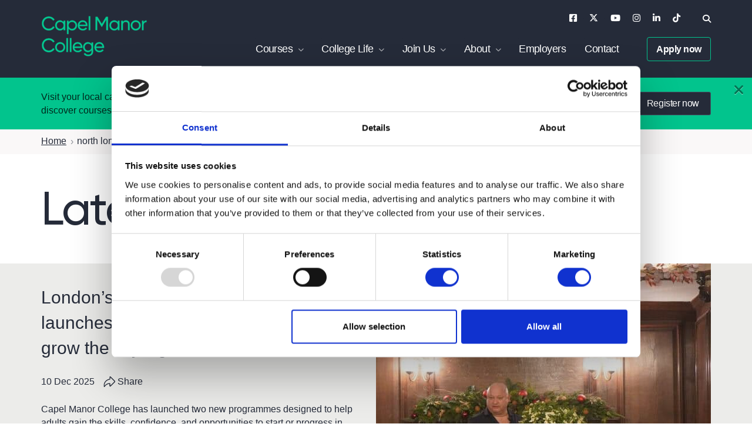

--- FILE ---
content_type: text/html; charset=UTF-8
request_url: https://www.capel.ac.uk/news/tag/north-london/
body_size: 15420
content:
<!doctype html>
<html lang="en-GB">
  <head><meta charset="utf-8"><script>if(navigator.userAgent.match(/MSIE|Internet Explorer/i)||navigator.userAgent.match(/Trident\/7\..*?rv:11/i)){var href=document.location.href;if(!href.match(/[?&]nowprocket/)){if(href.indexOf("?")==-1){if(href.indexOf("#")==-1){document.location.href=href+"?nowprocket=1"}else{document.location.href=href.replace("#","?nowprocket=1#")}}else{if(href.indexOf("#")==-1){document.location.href=href+"&nowprocket=1"}else{document.location.href=href.replace("#","&nowprocket=1#")}}}}</script><script>(()=>{class RocketLazyLoadScripts{constructor(){this.v="2.0.4",this.userEvents=["keydown","keyup","mousedown","mouseup","mousemove","mouseover","mouseout","touchmove","touchstart","touchend","touchcancel","wheel","click","dblclick","input"],this.attributeEvents=["onblur","onclick","oncontextmenu","ondblclick","onfocus","onmousedown","onmouseenter","onmouseleave","onmousemove","onmouseout","onmouseover","onmouseup","onmousewheel","onscroll","onsubmit"]}async t(){this.i(),this.o(),/iP(ad|hone)/.test(navigator.userAgent)&&this.h(),this.u(),this.l(this),this.m(),this.k(this),this.p(this),this._(),await Promise.all([this.R(),this.L()]),this.lastBreath=Date.now(),this.S(this),this.P(),this.D(),this.O(),this.M(),await this.C(this.delayedScripts.normal),await this.C(this.delayedScripts.defer),await this.C(this.delayedScripts.async),await this.T(),await this.F(),await this.j(),await this.A(),window.dispatchEvent(new Event("rocket-allScriptsLoaded")),this.everythingLoaded=!0,this.lastTouchEnd&&await new Promise(t=>setTimeout(t,500-Date.now()+this.lastTouchEnd)),this.I(),this.H(),this.U(),this.W()}i(){this.CSPIssue=sessionStorage.getItem("rocketCSPIssue"),document.addEventListener("securitypolicyviolation",t=>{this.CSPIssue||"script-src-elem"!==t.violatedDirective||"data"!==t.blockedURI||(this.CSPIssue=!0,sessionStorage.setItem("rocketCSPIssue",!0))},{isRocket:!0})}o(){window.addEventListener("pageshow",t=>{this.persisted=t.persisted,this.realWindowLoadedFired=!0},{isRocket:!0}),window.addEventListener("pagehide",()=>{this.onFirstUserAction=null},{isRocket:!0})}h(){let t;function e(e){t=e}window.addEventListener("touchstart",e,{isRocket:!0}),window.addEventListener("touchend",function i(o){o.changedTouches[0]&&t.changedTouches[0]&&Math.abs(o.changedTouches[0].pageX-t.changedTouches[0].pageX)<10&&Math.abs(o.changedTouches[0].pageY-t.changedTouches[0].pageY)<10&&o.timeStamp-t.timeStamp<200&&(window.removeEventListener("touchstart",e,{isRocket:!0}),window.removeEventListener("touchend",i,{isRocket:!0}),"INPUT"===o.target.tagName&&"text"===o.target.type||(o.target.dispatchEvent(new TouchEvent("touchend",{target:o.target,bubbles:!0})),o.target.dispatchEvent(new MouseEvent("mouseover",{target:o.target,bubbles:!0})),o.target.dispatchEvent(new PointerEvent("click",{target:o.target,bubbles:!0,cancelable:!0,detail:1,clientX:o.changedTouches[0].clientX,clientY:o.changedTouches[0].clientY})),event.preventDefault()))},{isRocket:!0})}q(t){this.userActionTriggered||("mousemove"!==t.type||this.firstMousemoveIgnored?"keyup"===t.type||"mouseover"===t.type||"mouseout"===t.type||(this.userActionTriggered=!0,this.onFirstUserAction&&this.onFirstUserAction()):this.firstMousemoveIgnored=!0),"click"===t.type&&t.preventDefault(),t.stopPropagation(),t.stopImmediatePropagation(),"touchstart"===this.lastEvent&&"touchend"===t.type&&(this.lastTouchEnd=Date.now()),"click"===t.type&&(this.lastTouchEnd=0),this.lastEvent=t.type,t.composedPath&&t.composedPath()[0].getRootNode()instanceof ShadowRoot&&(t.rocketTarget=t.composedPath()[0]),this.savedUserEvents.push(t)}u(){this.savedUserEvents=[],this.userEventHandler=this.q.bind(this),this.userEvents.forEach(t=>window.addEventListener(t,this.userEventHandler,{passive:!1,isRocket:!0})),document.addEventListener("visibilitychange",this.userEventHandler,{isRocket:!0})}U(){this.userEvents.forEach(t=>window.removeEventListener(t,this.userEventHandler,{passive:!1,isRocket:!0})),document.removeEventListener("visibilitychange",this.userEventHandler,{isRocket:!0}),this.savedUserEvents.forEach(t=>{(t.rocketTarget||t.target).dispatchEvent(new window[t.constructor.name](t.type,t))})}m(){const t="return false",e=Array.from(this.attributeEvents,t=>"data-rocket-"+t),i="["+this.attributeEvents.join("],[")+"]",o="[data-rocket-"+this.attributeEvents.join("],[data-rocket-")+"]",s=(e,i,o)=>{o&&o!==t&&(e.setAttribute("data-rocket-"+i,o),e["rocket"+i]=new Function("event",o),e.setAttribute(i,t))};new MutationObserver(t=>{for(const n of t)"attributes"===n.type&&(n.attributeName.startsWith("data-rocket-")||this.everythingLoaded?n.attributeName.startsWith("data-rocket-")&&this.everythingLoaded&&this.N(n.target,n.attributeName.substring(12)):s(n.target,n.attributeName,n.target.getAttribute(n.attributeName))),"childList"===n.type&&n.addedNodes.forEach(t=>{if(t.nodeType===Node.ELEMENT_NODE)if(this.everythingLoaded)for(const i of[t,...t.querySelectorAll(o)])for(const t of i.getAttributeNames())e.includes(t)&&this.N(i,t.substring(12));else for(const e of[t,...t.querySelectorAll(i)])for(const t of e.getAttributeNames())this.attributeEvents.includes(t)&&s(e,t,e.getAttribute(t))})}).observe(document,{subtree:!0,childList:!0,attributeFilter:[...this.attributeEvents,...e]})}I(){this.attributeEvents.forEach(t=>{document.querySelectorAll("[data-rocket-"+t+"]").forEach(e=>{this.N(e,t)})})}N(t,e){const i=t.getAttribute("data-rocket-"+e);i&&(t.setAttribute(e,i),t.removeAttribute("data-rocket-"+e))}k(t){Object.defineProperty(HTMLElement.prototype,"onclick",{get(){return this.rocketonclick||null},set(e){this.rocketonclick=e,this.setAttribute(t.everythingLoaded?"onclick":"data-rocket-onclick","this.rocketonclick(event)")}})}S(t){function e(e,i){let o=e[i];e[i]=null,Object.defineProperty(e,i,{get:()=>o,set(s){t.everythingLoaded?o=s:e["rocket"+i]=o=s}})}e(document,"onreadystatechange"),e(window,"onload"),e(window,"onpageshow");try{Object.defineProperty(document,"readyState",{get:()=>t.rocketReadyState,set(e){t.rocketReadyState=e},configurable:!0}),document.readyState="loading"}catch(t){console.log("WPRocket DJE readyState conflict, bypassing")}}l(t){this.originalAddEventListener=EventTarget.prototype.addEventListener,this.originalRemoveEventListener=EventTarget.prototype.removeEventListener,this.savedEventListeners=[],EventTarget.prototype.addEventListener=function(e,i,o){o&&o.isRocket||!t.B(e,this)&&!t.userEvents.includes(e)||t.B(e,this)&&!t.userActionTriggered||e.startsWith("rocket-")||t.everythingLoaded?t.originalAddEventListener.call(this,e,i,o):(t.savedEventListeners.push({target:this,remove:!1,type:e,func:i,options:o}),"mouseenter"!==e&&"mouseleave"!==e||t.originalAddEventListener.call(this,e,t.savedUserEvents.push,o))},EventTarget.prototype.removeEventListener=function(e,i,o){o&&o.isRocket||!t.B(e,this)&&!t.userEvents.includes(e)||t.B(e,this)&&!t.userActionTriggered||e.startsWith("rocket-")||t.everythingLoaded?t.originalRemoveEventListener.call(this,e,i,o):t.savedEventListeners.push({target:this,remove:!0,type:e,func:i,options:o})}}J(t,e){this.savedEventListeners=this.savedEventListeners.filter(i=>{let o=i.type,s=i.target||window;return e!==o||t!==s||(this.B(o,s)&&(i.type="rocket-"+o),this.$(i),!1)})}H(){EventTarget.prototype.addEventListener=this.originalAddEventListener,EventTarget.prototype.removeEventListener=this.originalRemoveEventListener,this.savedEventListeners.forEach(t=>this.$(t))}$(t){t.remove?this.originalRemoveEventListener.call(t.target,t.type,t.func,t.options):this.originalAddEventListener.call(t.target,t.type,t.func,t.options)}p(t){let e;function i(e){return t.everythingLoaded?e:e.split(" ").map(t=>"load"===t||t.startsWith("load.")?"rocket-jquery-load":t).join(" ")}function o(o){function s(e){const s=o.fn[e];o.fn[e]=o.fn.init.prototype[e]=function(){return this[0]===window&&t.userActionTriggered&&("string"==typeof arguments[0]||arguments[0]instanceof String?arguments[0]=i(arguments[0]):"object"==typeof arguments[0]&&Object.keys(arguments[0]).forEach(t=>{const e=arguments[0][t];delete arguments[0][t],arguments[0][i(t)]=e})),s.apply(this,arguments),this}}if(o&&o.fn&&!t.allJQueries.includes(o)){const e={DOMContentLoaded:[],"rocket-DOMContentLoaded":[]};for(const t in e)document.addEventListener(t,()=>{e[t].forEach(t=>t())},{isRocket:!0});o.fn.ready=o.fn.init.prototype.ready=function(i){function s(){parseInt(o.fn.jquery)>2?setTimeout(()=>i.bind(document)(o)):i.bind(document)(o)}return"function"==typeof i&&(t.realDomReadyFired?!t.userActionTriggered||t.fauxDomReadyFired?s():e["rocket-DOMContentLoaded"].push(s):e.DOMContentLoaded.push(s)),o([])},s("on"),s("one"),s("off"),t.allJQueries.push(o)}e=o}t.allJQueries=[],o(window.jQuery),Object.defineProperty(window,"jQuery",{get:()=>e,set(t){o(t)}})}P(){const t=new Map;document.write=document.writeln=function(e){const i=document.currentScript,o=document.createRange(),s=i.parentElement;let n=t.get(i);void 0===n&&(n=i.nextSibling,t.set(i,n));const c=document.createDocumentFragment();o.setStart(c,0),c.appendChild(o.createContextualFragment(e)),s.insertBefore(c,n)}}async R(){return new Promise(t=>{this.userActionTriggered?t():this.onFirstUserAction=t})}async L(){return new Promise(t=>{document.addEventListener("DOMContentLoaded",()=>{this.realDomReadyFired=!0,t()},{isRocket:!0})})}async j(){return this.realWindowLoadedFired?Promise.resolve():new Promise(t=>{window.addEventListener("load",t,{isRocket:!0})})}M(){this.pendingScripts=[];this.scriptsMutationObserver=new MutationObserver(t=>{for(const e of t)e.addedNodes.forEach(t=>{"SCRIPT"!==t.tagName||t.noModule||t.isWPRocket||this.pendingScripts.push({script:t,promise:new Promise(e=>{const i=()=>{const i=this.pendingScripts.findIndex(e=>e.script===t);i>=0&&this.pendingScripts.splice(i,1),e()};t.addEventListener("load",i,{isRocket:!0}),t.addEventListener("error",i,{isRocket:!0}),setTimeout(i,1e3)})})})}),this.scriptsMutationObserver.observe(document,{childList:!0,subtree:!0})}async F(){await this.X(),this.pendingScripts.length?(await this.pendingScripts[0].promise,await this.F()):this.scriptsMutationObserver.disconnect()}D(){this.delayedScripts={normal:[],async:[],defer:[]},document.querySelectorAll("script[type$=rocketlazyloadscript]").forEach(t=>{t.hasAttribute("data-rocket-src")?t.hasAttribute("async")&&!1!==t.async?this.delayedScripts.async.push(t):t.hasAttribute("defer")&&!1!==t.defer||"module"===t.getAttribute("data-rocket-type")?this.delayedScripts.defer.push(t):this.delayedScripts.normal.push(t):this.delayedScripts.normal.push(t)})}async _(){await this.L();let t=[];document.querySelectorAll("script[type$=rocketlazyloadscript][data-rocket-src]").forEach(e=>{let i=e.getAttribute("data-rocket-src");if(i&&!i.startsWith("data:")){i.startsWith("//")&&(i=location.protocol+i);try{const o=new URL(i).origin;o!==location.origin&&t.push({src:o,crossOrigin:e.crossOrigin||"module"===e.getAttribute("data-rocket-type")})}catch(t){}}}),t=[...new Map(t.map(t=>[JSON.stringify(t),t])).values()],this.Y(t,"preconnect")}async G(t){if(await this.K(),!0!==t.noModule||!("noModule"in HTMLScriptElement.prototype))return new Promise(e=>{let i;function o(){(i||t).setAttribute("data-rocket-status","executed"),e()}try{if(navigator.userAgent.includes("Firefox/")||""===navigator.vendor||this.CSPIssue)i=document.createElement("script"),[...t.attributes].forEach(t=>{let e=t.nodeName;"type"!==e&&("data-rocket-type"===e&&(e="type"),"data-rocket-src"===e&&(e="src"),i.setAttribute(e,t.nodeValue))}),t.text&&(i.text=t.text),t.nonce&&(i.nonce=t.nonce),i.hasAttribute("src")?(i.addEventListener("load",o,{isRocket:!0}),i.addEventListener("error",()=>{i.setAttribute("data-rocket-status","failed-network"),e()},{isRocket:!0}),setTimeout(()=>{i.isConnected||e()},1)):(i.text=t.text,o()),i.isWPRocket=!0,t.parentNode.replaceChild(i,t);else{const i=t.getAttribute("data-rocket-type"),s=t.getAttribute("data-rocket-src");i?(t.type=i,t.removeAttribute("data-rocket-type")):t.removeAttribute("type"),t.addEventListener("load",o,{isRocket:!0}),t.addEventListener("error",i=>{this.CSPIssue&&i.target.src.startsWith("data:")?(console.log("WPRocket: CSP fallback activated"),t.removeAttribute("src"),this.G(t).then(e)):(t.setAttribute("data-rocket-status","failed-network"),e())},{isRocket:!0}),s?(t.fetchPriority="high",t.removeAttribute("data-rocket-src"),t.src=s):t.src="data:text/javascript;base64,"+window.btoa(unescape(encodeURIComponent(t.text)))}}catch(i){t.setAttribute("data-rocket-status","failed-transform"),e()}});t.setAttribute("data-rocket-status","skipped")}async C(t){const e=t.shift();return e?(e.isConnected&&await this.G(e),this.C(t)):Promise.resolve()}O(){this.Y([...this.delayedScripts.normal,...this.delayedScripts.defer,...this.delayedScripts.async],"preload")}Y(t,e){this.trash=this.trash||[];let i=!0;var o=document.createDocumentFragment();t.forEach(t=>{const s=t.getAttribute&&t.getAttribute("data-rocket-src")||t.src;if(s&&!s.startsWith("data:")){const n=document.createElement("link");n.href=s,n.rel=e,"preconnect"!==e&&(n.as="script",n.fetchPriority=i?"high":"low"),t.getAttribute&&"module"===t.getAttribute("data-rocket-type")&&(n.crossOrigin=!0),t.crossOrigin&&(n.crossOrigin=t.crossOrigin),t.integrity&&(n.integrity=t.integrity),t.nonce&&(n.nonce=t.nonce),o.appendChild(n),this.trash.push(n),i=!1}}),document.head.appendChild(o)}W(){this.trash.forEach(t=>t.remove())}async T(){try{document.readyState="interactive"}catch(t){}this.fauxDomReadyFired=!0;try{await this.K(),this.J(document,"readystatechange"),document.dispatchEvent(new Event("rocket-readystatechange")),await this.K(),document.rocketonreadystatechange&&document.rocketonreadystatechange(),await this.K(),this.J(document,"DOMContentLoaded"),document.dispatchEvent(new Event("rocket-DOMContentLoaded")),await this.K(),this.J(window,"DOMContentLoaded"),window.dispatchEvent(new Event("rocket-DOMContentLoaded"))}catch(t){console.error(t)}}async A(){try{document.readyState="complete"}catch(t){}try{await this.K(),this.J(document,"readystatechange"),document.dispatchEvent(new Event("rocket-readystatechange")),await this.K(),document.rocketonreadystatechange&&document.rocketonreadystatechange(),await this.K(),this.J(window,"load"),window.dispatchEvent(new Event("rocket-load")),await this.K(),window.rocketonload&&window.rocketonload(),await this.K(),this.allJQueries.forEach(t=>t(window).trigger("rocket-jquery-load")),await this.K(),this.J(window,"pageshow");const t=new Event("rocket-pageshow");t.persisted=this.persisted,window.dispatchEvent(t),await this.K(),window.rocketonpageshow&&window.rocketonpageshow({persisted:this.persisted})}catch(t){console.error(t)}}async K(){Date.now()-this.lastBreath>45&&(await this.X(),this.lastBreath=Date.now())}async X(){return document.hidden?new Promise(t=>setTimeout(t)):new Promise(t=>requestAnimationFrame(t))}B(t,e){return e===document&&"readystatechange"===t||(e===document&&"DOMContentLoaded"===t||(e===window&&"DOMContentLoaded"===t||(e===window&&"load"===t||e===window&&"pageshow"===t)))}static run(){(new RocketLazyLoadScripts).t()}}RocketLazyLoadScripts.run()})();</script>
  
  <meta http-equiv="x-ua-compatible" content="ie=edge">
  <meta name="viewport" content="width=device-width, initial-scale=1, shrink-to-fit=no">
  <meta name='robots' content='index, follow, max-image-preview:large, max-snippet:-1, max-video-preview:-1' />

<!--BEGIN: TRACKING CODE MANAGER (v2.5.0) BY INTELLYWP.COM IN HEAD//-->
<!-- Google Tag Manager -->
<script>(function(w,d,s,l,i){w[l]=w[l]||[];w[l].push({'gtm.start':
new Date().getTime(),event:'gtm.js'});var f=d.getElementsByTagName(s)[0],
j=d.createElement(s),dl=l!='dataLayer'?'&l='+l:'';j.async=true;j.src=
'https://www.googletagmanager.com/gtm.js?id='+i+dl;f.parentNode.insertBefore(j,f);
})(window,document,'script','dataLayer','GTM-TWZ8JR7');</script>
<!-- End Google Tag Manager -->
<!--END: https://wordpress.org/plugins/tracking-code-manager IN HEAD//-->
	<!-- This site is optimized with the Yoast SEO plugin v26.8 - https://yoast.com/product/yoast-seo-wordpress/ -->
	<title>north london - Capel Manor College</title>
	<link rel="canonical" href="https://www.capel.ac.uk/news/tag/north-london/" />
	<meta property="og:locale" content="en_GB" />
	<meta property="og:type" content="article" />
	<meta property="og:title" content="north london - Capel Manor College" />
	<meta property="og:url" content="https://www.capel.ac.uk/news/tag/north-london/" />
	<meta property="og:site_name" content="Capel Manor College" />
	<meta property="og:image" content="https://www.capel.ac.uk/app/uploads/2020/05/Open-Graph.png" />
	<meta property="og:image:width" content="1200" />
	<meta property="og:image:height" content="1200" />
	<meta property="og:image:type" content="image/png" />
	<meta name="twitter:card" content="summary_large_image" />
	<meta name="twitter:site" content="@capelmanor" />
	<script type="application/ld+json" class="yoast-schema-graph">{"@context":"https://schema.org","@graph":[{"@type":"CollectionPage","@id":"https://www.capel.ac.uk/news/tag/north-london/","url":"https://www.capel.ac.uk/news/tag/north-london/","name":"north london - Capel Manor College","isPartOf":{"@id":"https://www.capel.ac.uk/#website"},"primaryImageOfPage":{"@id":"https://www.capel.ac.uk/news/tag/north-london/#primaryimage"},"image":{"@id":"https://www.capel.ac.uk/news/tag/north-london/#primaryimage"},"thumbnailUrl":"https://www.capel.ac.uk/app/uploads/2022/12/DSC07562.jpg","breadcrumb":{"@id":"https://www.capel.ac.uk/news/tag/north-london/#breadcrumb"},"inLanguage":"en-GB"},{"@type":"ImageObject","inLanguage":"en-GB","@id":"https://www.capel.ac.uk/news/tag/north-london/#primaryimage","url":"https://www.capel.ac.uk/app/uploads/2022/12/DSC07562.jpg","contentUrl":"https://www.capel.ac.uk/app/uploads/2022/12/DSC07562.jpg","width":1181,"height":788},{"@type":"BreadcrumbList","@id":"https://www.capel.ac.uk/news/tag/north-london/#breadcrumb","itemListElement":[{"@type":"ListItem","position":1,"name":"Home","item":"https://www.capel.ac.uk/"},{"@type":"ListItem","position":2,"name":"north london"}]},{"@type":"WebSite","@id":"https://www.capel.ac.uk/#website","url":"https://www.capel.ac.uk/","name":"Capel Manor College","description":"Capel Manor College is a leading education provider for those interested in plants, animals, flowers, trees and the environment.","publisher":{"@id":"https://www.capel.ac.uk/#organization"},"potentialAction":[{"@type":"SearchAction","target":{"@type":"EntryPoint","urlTemplate":"https://www.capel.ac.uk/?s={search_term_string}"},"query-input":{"@type":"PropertyValueSpecification","valueRequired":true,"valueName":"search_term_string"}}],"inLanguage":"en-GB"},{"@type":"Organization","@id":"https://www.capel.ac.uk/#organization","name":"Capel Manor College","url":"https://www.capel.ac.uk/","logo":{"@type":"ImageObject","inLanguage":"en-GB","@id":"https://www.capel.ac.uk/#/schema/logo/image/","url":"https://www.capel.ac.uk/app/uploads/2020/04/Capel-Manor-College-logo-1.png","contentUrl":"https://www.capel.ac.uk/app/uploads/2020/04/Capel-Manor-College-logo-1.png","width":265,"height":29,"caption":"Capel Manor College"},"image":{"@id":"https://www.capel.ac.uk/#/schema/logo/image/"},"sameAs":["http://www.facebook.com/capelmanorcollege","https://x.com/capelmanor","http://www.instagram.com/capelmanor","https://www.linkedin.com/school/capel-manor-college","https://www.youtube.com/channel/UCYXLLogCHKyAq397gTf_ucA"]}]}</script>
	<!-- / Yoast SEO plugin. -->



<link rel="alternate" type="application/rss+xml" title="Capel Manor College &raquo; north london Tag Feed" href="https://www.capel.ac.uk/news/tag/north-london/feed/" />
<style id='wp-img-auto-sizes-contain-inline-css' type='text/css'>
img:is([sizes=auto i],[sizes^="auto," i]){contain-intrinsic-size:3000px 1500px}
/*# sourceURL=wp-img-auto-sizes-contain-inline-css */
</style>
<style id='classic-theme-styles-inline-css' type='text/css'>
/*! This file is auto-generated */
.wp-block-button__link{color:#fff;background-color:#32373c;border-radius:9999px;box-shadow:none;text-decoration:none;padding:calc(.667em + 2px) calc(1.333em + 2px);font-size:1.125em}.wp-block-file__button{background:#32373c;color:#fff;text-decoration:none}
/*# sourceURL=/wp-includes/css/classic-themes.min.css */
</style>
<link data-minify="1" rel='stylesheet' id='wpmf-gallery-popup-style-css' href='https://www.capel.ac.uk/app/cache/min/1/app/plugins/wp-media-folder/assets/css/display-gallery/magnific-popup.css?ver=1769095817' type='text/css' media='all' />
<link rel='stylesheet' id='wp-components-css' href='https://www.capel.ac.uk/wp/wp-includes/css/dist/components/style.min.css?ver=e97bc977d9ea84ca7d26c2aec2399e50' type='text/css' media='all' />
<link rel='stylesheet' id='wp-preferences-css' href='https://www.capel.ac.uk/wp/wp-includes/css/dist/preferences/style.min.css?ver=e97bc977d9ea84ca7d26c2aec2399e50' type='text/css' media='all' />
<link rel='stylesheet' id='wp-block-editor-css' href='https://www.capel.ac.uk/wp/wp-includes/css/dist/block-editor/style.min.css?ver=e97bc977d9ea84ca7d26c2aec2399e50' type='text/css' media='all' />
<link data-minify="1" rel='stylesheet' id='popup-maker-block-library-style-css' href='https://www.capel.ac.uk/app/cache/min/1/app/plugins/popup-maker/dist/packages/block-library-style.css?ver=1769095817' type='text/css' media='all' />
<link data-minify="1" rel='stylesheet' id='fl-builder-layout-bundle-1f29b32af2d76e6b154968076a557a1d-css' href='https://www.capel.ac.uk/app/cache/min/1/app/uploads/bb-plugin/cache/1f29b32af2d76e6b154968076a557a1d-layout-bundle.css?ver=1769095904' type='text/css' media='all' />
<link data-minify="1" rel='stylesheet' id='sage/main.css-css' href='https://www.capel.ac.uk/app/cache/min/1/app/themes/capel/dist/styles/main_85322db9.css?ver=1769095817' type='text/css' media='all' />
<script type="text/javascript" src="https://www.capel.ac.uk/wp/wp-includes/js/jquery/jquery.min.js?ver=3.7.1" id="jquery-core-js"></script>
<script type="text/javascript" src="https://www.capel.ac.uk/wp/wp-includes/js/jquery/jquery-migrate.min.js?ver=3.4.1" id="jquery-migrate-js"></script>
<link rel="https://api.w.org/" href="https://www.capel.ac.uk/wp-json/" /><link rel="alternate" title="JSON" type="application/json" href="https://www.capel.ac.uk/wp-json/wp/v2/tags/238" /><link rel="EditURI" type="application/rsd+xml" title="RSD" href="https://www.capel.ac.uk/wp/xmlrpc.php?rsd" />

<!-- Stream WordPress user activity plugin v4.1.1 -->
<style type="text/css">.recentcomments a{display:inline !important;padding:0 !important;margin:0 !important;}</style><link rel="preload" href="https://www.capel.ac.uk/app/themes/capel/dist/fonts/gilroy-bold-webfont_f5bcfebd.woff2" as="font" type="font/woff2" crossorigin>
<link rel="preload" href="https://www.capel.ac.uk/app/themes/capel/dist/fonts/gilroy-medium-webfont_151d9a1f.woff2" as="font" type="font/woff2" crossorigin>
<link rel="preload" href="https://www.capel.ac.uk/app/themes/capel/dist/fonts/gilroy-regular-webfont_70a62488.woff2" as="font" type="font/woff2" crossorigin>
<link rel="preload" href="https://www.capel.ac.uk/app/themes/capel/dist/fonts/gilroy-semibold-webfont_82c556c2.woff2" as="font" type="font/woff2" crossorigin>
<link rel="preload" href="https://www.capel.ac.uk/app/themes/capel/dist/vendor/fa-brands-400_005c9aa9.woff2" as="font" type="font/woff2" crossorigin>
<link rel="preload" href="https://www.capel.ac.uk/app/themes/capel/dist/vendor/fa-regular-400_747442fa.woff2" as="font" type="font/woff2" crossorigin>
<link rel="preload" href="https://www.capel.ac.uk/app/themes/capel/dist/vendor/fa-solid-900_d5e64738.woff2" as="font" type="font/woff2" crossorigin>
<link rel="icon" href="https://www.capel.ac.uk/app/uploads/2020/05/Favicon-36x36.png" sizes="32x32" />
<link rel="icon" href="https://www.capel.ac.uk/app/uploads/2020/05/Favicon-300x300.png" sizes="192x192" />
<link rel="apple-touch-icon" href="https://www.capel.ac.uk/app/uploads/2020/05/Favicon-300x300.png" />
<meta name="msapplication-TileImage" content="https://www.capel.ac.uk/app/uploads/2020/05/Favicon-300x300.png" />
		<style type="text/css" id="wp-custom-css">
			.bg-course {
	background-color: #252C39
}		</style>
		<style id="kirki-inline-styles"></style><noscript><style id="rocket-lazyload-nojs-css">.rll-youtube-player, [data-lazy-src]{display:none !important;}</style></noscript>  <link rel="icon" type="image/png" href="/favicon-96x96.png" sizes="96x96" />
  <link rel="icon" type="image/svg+xml" href="/favicon.svg" />
  <link rel="shortcut icon" href="/favicon.ico" />
  <link rel="apple-touch-icon" sizes="180x180" href="/apple-touch-icon.png" />
  <meta name="apple-mobile-web-app-title" content="Capel Manor College" />
  <link rel="manifest" href="/site.webmanifest" />
<meta name="generator" content="WP Rocket 3.20.3" data-wpr-features="wpr_delay_js wpr_defer_js wpr_minify_js wpr_lazyload_iframes wpr_minify_css wpr_desktop" /></head>
  <body class="archive tag tag-north-london tag-238 wp-theme-capelresources fl-builder-2-10-0-5 fl-themer-1-5-2-1 fl-no-js fl-theme-builder-archive fl-theme-builder-archive-latest-news app-data index-data archive-data tag-data tag-238-data tag-north-london-data">
        <div data-rocket-location-hash="114e821ccf25948ab7dbf181ab5279a1" class="wrap" role="document">
      <main data-rocket-location-hash="9cf473b5d1ab8caa9475da6ed1fe305b" class="main">
                          <header data-rocket-location-hash="7bd1cafc09414c17b21a89dfbf85e7f9" id="header">
	<div data-rocket-location-hash="ca23f7c07336b7cf8c7766d2ffffc9d9" class="container">
		<div class="row">
			<div class="col-8 col-xl-3">
				<strong class="logo">
					<a href="https://www.capel.ac.uk/">
													<span class="sr-only">Capel Manor College</span>
						
													<img width="180" height="70" src="[data-uri]" class="attachment-logo-image size-logo-image lazyload" alt="" decoding="async" loading="lazy" srcset="https://www.capel.ac.uk/app/uploads/2022/12/Capel-Manor-College-Logo-Stacked-180x70.png 180w, https://www.capel.ac.uk/app/uploads/2022/12/Capel-Manor-College-Logo-Stacked-300x116.png 300w, https://www.capel.ac.uk/app/uploads/2022/12/Capel-Manor-College-Logo-Stacked-450x174.png 450w, https://www.capel.ac.uk/app/uploads/2022/12/Capel-Manor-College-Logo-Stacked.png 687w" sizes="auto, (max-width: 180px) 100vw, 180px" data-src="https://www.capel.ac.uk/app/uploads/2022/12/Capel-Manor-College-Logo-Stacked-180x70.png" />
										 </a>
				</strong>
			</div><!-- end col-xl-3 -->

			<div class="col">
				<div class="header-top d-none d-xl-flex">
					<ul class="social">
            <li>
        <a href="https://www.facebook.com/capelmanorcollege" target="_blank">
          <span class="sr-only">Facebook</span>
          <span class="fab fa-facebook-square"></span>
        </a>
      </li>
                <li>
        <a href="http://www.twitter.com/capelmanor" target="_blank">
          <span class="sr-only">Twitter</span>
          <span class="fab fa-x-twitter"></span>
        </a>
      </li>
                <li>
        <a href="https://www.youtube.com/channel/UCYXLLogCHKyAq397gTf_ucA" target="_blank">
          <span class="sr-only">YouTube</span>
          <span class="fab fa-youtube"></span>
        </a>
      </li>
                <li>
        <a href="http://www.instagram.com/capelmanor" target="_blank">
          <span class="sr-only">Instagram</span>
          <span class="fab fa-instagram"></span>
        </a>
      </li>
                <li>
        <a href="https://uk.linkedin.com/school/capel-manor-college/" target="_blank">
          <span class="sr-only">LinkedIn</span>
          <span class="fab fa-linkedin-in"></span>
        </a>
      </li>
                <li>
        <a href="https://www.tiktok.com/@capelmanorcollege" target="_blank">
          <span class="sr-only">TikTok</span>
          <span class="fab fa-tiktok"></span>
        </a>
      </li>
      </ul>										<div class="search-box ml-5">
						<a href="#" class="btn-search search-opener">
							<span class="sr-only">Site Search</span>
							<span class="fas fa-search"></span>
						</a>
						<div class="header-search-form">
  <form action="https://www.capel.ac.uk/">
    <input placeholder="Search site" name="s" type="search" class="form-control" required>
    <span class="btn-search">
      <span class="sr-only">Search site</span>
      <span class="fas fa-search"></span>
      <input value="Search" type="submit">
    </span><!-- end btn-search -->
  </form>
</div><!-- end header-search-form -->
					</div><!-- end search-box -->
				</div><!-- end header-top -->
					<div class="d-flex justify-content-end header-button-container">
						<div class="navbar d-none d-xl-flex">
							<nav class="main-nav" aria-label="Main menu">
																	<ul id="menu-main-nav" class="nav"><li id="menu-item-552" class="menu-item menu-item-type-custom menu-item-object-custom menu-item-has-children menu-item-552"><a href="#">Courses</a>
<ul class="sub-menu">
	<li id="menu-item-228" class="menu-item menu-item-type-post_type menu-item-object-page menu-item-228"><a href="https://www.capel.ac.uk/school-leavers/">School Leavers</a></li>
	<li id="menu-item-359" class="menu-item menu-item-type-post_type menu-item-object-page menu-item-359"><a href="https://www.capel.ac.uk/adult-learners/">Adult Learners</a></li>
	<li id="menu-item-231" class="menu-item menu-item-type-post_type menu-item-object-page menu-item-231"><a href="https://www.capel.ac.uk/apprenticeships/">Apprenticeships</a></li>
	<li id="menu-item-360" class="menu-item menu-item-type-post_type menu-item-object-page menu-item-360"><a href="https://www.capel.ac.uk/higher-education/">Higher Education</a></li>
	<li id="menu-item-2309" class="menu-item menu-item-type-post_type menu-item-object-page menu-item-2309"><a href="https://www.capel.ac.uk/courses/industry-training/">Industry Training</a></li>
	<li id="menu-item-9621" class="menu-item menu-item-type-post_type menu-item-object-page menu-item-9621"><a href="https://www.capel.ac.uk/courses/workshops/">Workshops</a></li>
	<li id="menu-item-16721" class="menu-item menu-item-type-post_type menu-item-object-page menu-item-16721"><a href="https://www.capel.ac.uk/courses/skills-bootcamps/">Skills Bootcamps</a></li>
	<li id="menu-item-16981" class="menu-item menu-item-type-post_type menu-item-object-page menu-item-16981"><a href="https://www.capel.ac.uk/courses/distance-learning/">Distance Learning</a></li>
	<li id="menu-item-2527" class="menu-item menu-item-type-custom menu-item-object-custom menu-item-2527"><a href="https://www.capel.ac.uk/courses/">Browse Courses</a></li>
</ul>
</li>
<li id="menu-item-553" class="menu-item menu-item-type-custom menu-item-object-custom menu-item-has-children menu-item-553"><a href="#">College Life</a>
<ul class="sub-menu">
	<li id="menu-item-202" class="menu-item menu-item-type-post_type menu-item-object-page menu-item-202"><a href="https://www.capel.ac.uk/campuses-and-facilities/">Campuses and Facilities</a></li>
	<li id="menu-item-187" class="menu-item menu-item-type-post_type menu-item-object-page menu-item-187"><a href="https://www.capel.ac.uk/student-life/">Student Life</a></li>
	<li id="menu-item-878" class="menu-item menu-item-type-post_type menu-item-object-page current_page_parent menu-item-878"><a href="https://www.capel.ac.uk/news/">News</a></li>
	<li id="menu-item-9295" class="menu-item menu-item-type-post_type menu-item-object-page menu-item-9295"><a href="https://www.capel.ac.uk/student-life/event-calendar/">What&#8217;s On</a></li>
</ul>
</li>
<li id="menu-item-554" class="menu-item menu-item-type-custom menu-item-object-custom menu-item-has-children menu-item-554"><a href="#">Join Us</a>
<ul class="sub-menu">
	<li id="menu-item-7937" class="menu-item menu-item-type-post_type menu-item-object-page menu-item-7937"><a href="https://www.capel.ac.uk/open-days/">Open Days</a></li>
	<li id="menu-item-16878" class="menu-item menu-item-type-post_type menu-item-object-page menu-item-16878"><a href="https://www.capel.ac.uk/taster-days/">Taster Days</a></li>
	<li id="menu-item-11329" class="menu-item menu-item-type-post_type menu-item-object-page menu-item-11329"><a href="https://www.capel.ac.uk/qualifications-explained/">Qualifications Explained</a></li>
	<li id="menu-item-9476" class="menu-item menu-item-type-post_type menu-item-object-page menu-item-9476"><a href="https://www.capel.ac.uk/how-to-apply/">How to Apply</a></li>
	<li id="menu-item-376" class="menu-item menu-item-type-post_type menu-item-object-page menu-item-376"><a href="https://www.capel.ac.uk/fees-and-funding/">Fees and Funding</a></li>
	<li id="menu-item-17119" class="menu-item menu-item-type-post_type menu-item-object-page menu-item-17119"><a href="https://www.capel.ac.uk/enrolment-2026/">Enrolment 2026</a></li>
	<li id="menu-item-17129" class="menu-item menu-item-type-post_type menu-item-object-page menu-item-17129"><a href="https://www.capel.ac.uk/get-ready-for-capel-manor-college/">Get Ready for Capel Manor College</a></li>
</ul>
</li>
<li id="menu-item-1018" class="menu-item menu-item-type-custom menu-item-object-custom menu-item-has-children menu-item-1018"><a href="#">About</a>
<ul class="sub-menu">
	<li id="menu-item-378" class="menu-item menu-item-type-post_type menu-item-object-page menu-item-378"><a href="https://www.capel.ac.uk/who-we-are/">Who We Are</a></li>
	<li id="menu-item-379" class="menu-item menu-item-type-post_type menu-item-object-page menu-item-379"><a href="https://www.capel.ac.uk/community/">Community</a></li>
	<li id="menu-item-6785" class="menu-item menu-item-type-post_type menu-item-object-page menu-item-6785"><a href="https://www.capel.ac.uk/resources-for-schools/">Resources for Schools</a></li>
	<li id="menu-item-11849" class="menu-item menu-item-type-post_type menu-item-object-page menu-item-11849"><a href="https://www.capel.ac.uk/parents-and-carers/">Parents and Carers</a></li>
	<li id="menu-item-166" class="menu-item menu-item-type-custom menu-item-object-custom menu-item-166"><a href="https://careers.capel.ac.uk">Work For Us</a></li>
	<li id="menu-item-14228" class="menu-item menu-item-type-post_type menu-item-object-page menu-item-14228"><a href="https://www.capel.ac.uk/support-us/">Support Us</a></li>
	<li id="menu-item-13689" class="menu-item menu-item-type-post_type menu-item-object-page menu-item-13689"><a href="https://www.capel.ac.uk/college-policies/">College Policies</a></li>
	<li id="menu-item-16576" class="menu-item menu-item-type-post_type menu-item-object-page menu-item-16576"><a href="https://www.capel.ac.uk/multifactor-authentication/">Remote Login for Students</a></li>
</ul>
</li>
<li id="menu-item-14252" class="menu-item menu-item-type-post_type menu-item-object-page menu-item-14252"><a href="https://www.capel.ac.uk/employers-hub/">Employers</a></li>
<li id="menu-item-240" class="menu-item menu-item-type-post_type menu-item-object-page menu-item-240"><a href="https://www.capel.ac.uk/contact/">Contact</a></li>
</ul>
															</nav><!-- end main-nav -->
							<div class="header-btn-box">
																	<a href="https://www.capel.ac.uk/apply-now/" class="header-btn-apply">Apply now</a>
															</div><!-- end header-btn-box -->
						</div><!-- end navbar -->
						<a href="#" class="btn-menu d-xl-none"><span>&nbsp;</span><span>&nbsp;</span><span>&nbsp;</span><span class="sr-only">Primary navigation</span></a>
					</div><!-- end col-xl-9 -->
			</div>
		</div>
	</div><!-- end container -->
	<nav class="mobile-menu d-xl-none" aria-label="Mobile main menu">
		<div class="mobile-menu-body">
              <ul id="menu-main-nav-1" class="base-nav"><li class="menu-item menu-item-type-custom menu-item-object-custom menu-item-has-children menu-item-552"><a href="#">Courses</a>
<ul class="sub-menu">
	<li class="menu-item menu-item-type-post_type menu-item-object-page menu-item-228"><a href="https://www.capel.ac.uk/school-leavers/">School Leavers</a></li>
	<li class="menu-item menu-item-type-post_type menu-item-object-page menu-item-359"><a href="https://www.capel.ac.uk/adult-learners/">Adult Learners</a></li>
	<li class="menu-item menu-item-type-post_type menu-item-object-page menu-item-231"><a href="https://www.capel.ac.uk/apprenticeships/">Apprenticeships</a></li>
	<li class="menu-item menu-item-type-post_type menu-item-object-page menu-item-360"><a href="https://www.capel.ac.uk/higher-education/">Higher Education</a></li>
	<li class="menu-item menu-item-type-post_type menu-item-object-page menu-item-2309"><a href="https://www.capel.ac.uk/courses/industry-training/">Industry Training</a></li>
	<li class="menu-item menu-item-type-post_type menu-item-object-page menu-item-9621"><a href="https://www.capel.ac.uk/courses/workshops/">Workshops</a></li>
	<li class="menu-item menu-item-type-post_type menu-item-object-page menu-item-16721"><a href="https://www.capel.ac.uk/courses/skills-bootcamps/">Skills Bootcamps</a></li>
	<li class="menu-item menu-item-type-post_type menu-item-object-page menu-item-16981"><a href="https://www.capel.ac.uk/courses/distance-learning/">Distance Learning</a></li>
	<li class="menu-item menu-item-type-custom menu-item-object-custom menu-item-2527"><a href="https://www.capel.ac.uk/courses/">Browse Courses</a></li>
</ul>
</li>
<li class="menu-item menu-item-type-custom menu-item-object-custom menu-item-has-children menu-item-553"><a href="#">College Life</a>
<ul class="sub-menu">
	<li class="menu-item menu-item-type-post_type menu-item-object-page menu-item-202"><a href="https://www.capel.ac.uk/campuses-and-facilities/">Campuses and Facilities</a></li>
	<li class="menu-item menu-item-type-post_type menu-item-object-page menu-item-187"><a href="https://www.capel.ac.uk/student-life/">Student Life</a></li>
	<li class="menu-item menu-item-type-post_type menu-item-object-page current_page_parent menu-item-878"><a href="https://www.capel.ac.uk/news/">News</a></li>
	<li class="menu-item menu-item-type-post_type menu-item-object-page menu-item-9295"><a href="https://www.capel.ac.uk/student-life/event-calendar/">What&#8217;s On</a></li>
</ul>
</li>
<li class="menu-item menu-item-type-custom menu-item-object-custom menu-item-has-children menu-item-554"><a href="#">Join Us</a>
<ul class="sub-menu">
	<li class="menu-item menu-item-type-post_type menu-item-object-page menu-item-7937"><a href="https://www.capel.ac.uk/open-days/">Open Days</a></li>
	<li class="menu-item menu-item-type-post_type menu-item-object-page menu-item-16878"><a href="https://www.capel.ac.uk/taster-days/">Taster Days</a></li>
	<li class="menu-item menu-item-type-post_type menu-item-object-page menu-item-11329"><a href="https://www.capel.ac.uk/qualifications-explained/">Qualifications Explained</a></li>
	<li class="menu-item menu-item-type-post_type menu-item-object-page menu-item-9476"><a href="https://www.capel.ac.uk/how-to-apply/">How to Apply</a></li>
	<li class="menu-item menu-item-type-post_type menu-item-object-page menu-item-376"><a href="https://www.capel.ac.uk/fees-and-funding/">Fees and Funding</a></li>
	<li class="menu-item menu-item-type-post_type menu-item-object-page menu-item-17119"><a href="https://www.capel.ac.uk/enrolment-2026/">Enrolment 2026</a></li>
	<li class="menu-item menu-item-type-post_type menu-item-object-page menu-item-17129"><a href="https://www.capel.ac.uk/get-ready-for-capel-manor-college/">Get Ready for Capel Manor College</a></li>
</ul>
</li>
<li class="menu-item menu-item-type-custom menu-item-object-custom menu-item-has-children menu-item-1018"><a href="#">About</a>
<ul class="sub-menu">
	<li class="menu-item menu-item-type-post_type menu-item-object-page menu-item-378"><a href="https://www.capel.ac.uk/who-we-are/">Who We Are</a></li>
	<li class="menu-item menu-item-type-post_type menu-item-object-page menu-item-379"><a href="https://www.capel.ac.uk/community/">Community</a></li>
	<li class="menu-item menu-item-type-post_type menu-item-object-page menu-item-6785"><a href="https://www.capel.ac.uk/resources-for-schools/">Resources for Schools</a></li>
	<li class="menu-item menu-item-type-post_type menu-item-object-page menu-item-11849"><a href="https://www.capel.ac.uk/parents-and-carers/">Parents and Carers</a></li>
	<li class="menu-item menu-item-type-custom menu-item-object-custom menu-item-166"><a href="https://careers.capel.ac.uk">Work For Us</a></li>
	<li class="menu-item menu-item-type-post_type menu-item-object-page menu-item-14228"><a href="https://www.capel.ac.uk/support-us/">Support Us</a></li>
	<li class="menu-item menu-item-type-post_type menu-item-object-page menu-item-13689"><a href="https://www.capel.ac.uk/college-policies/">College Policies</a></li>
	<li class="menu-item menu-item-type-post_type menu-item-object-page menu-item-16576"><a href="https://www.capel.ac.uk/multifactor-authentication/">Remote Login for Students</a></li>
</ul>
</li>
<li class="menu-item menu-item-type-post_type menu-item-object-page menu-item-14252"><a href="https://www.capel.ac.uk/employers-hub/">Employers</a></li>
<li class="menu-item menu-item-type-post_type menu-item-object-page menu-item-240"><a href="https://www.capel.ac.uk/contact/">Contact</a></li>
</ul>
      		</div><!-- end mobile-menu-body -->
		<div class="mobile-menu-footer">
			<ul class="social">
            <li>
        <a href="https://www.facebook.com/capelmanorcollege" target="_blank">
          <span class="sr-only">Facebook</span>
          <span class="fab fa-facebook-square"></span>
        </a>
      </li>
                <li>
        <a href="http://www.twitter.com/capelmanor" target="_blank">
          <span class="sr-only">Twitter</span>
          <span class="fab fa-x-twitter"></span>
        </a>
      </li>
                <li>
        <a href="https://www.youtube.com/channel/UCYXLLogCHKyAq397gTf_ucA" target="_blank">
          <span class="sr-only">YouTube</span>
          <span class="fab fa-youtube"></span>
        </a>
      </li>
                <li>
        <a href="http://www.instagram.com/capelmanor" target="_blank">
          <span class="sr-only">Instagram</span>
          <span class="fab fa-instagram"></span>
        </a>
      </li>
                <li>
        <a href="https://uk.linkedin.com/school/capel-manor-college/" target="_blank">
          <span class="sr-only">LinkedIn</span>
          <span class="fab fa-linkedin-in"></span>
        </a>
      </li>
                <li>
        <a href="https://www.tiktok.com/@capelmanorcollege" target="_blank">
          <span class="sr-only">TikTok</span>
          <span class="fab fa-tiktok"></span>
        </a>
      </li>
      </ul>			<div class="menu-search-box">
				<div class="search-box">
					<a href="#" class="btn-search search-opener">
						<span class="sr-only">Search site</span>
						<span class="fas fa-search"></span>
					</a>
          <div class="header-search-form">
  <form action="https://www.capel.ac.uk/">
    <input placeholder="Search site" name="s" type="search" class="form-control" required>
    <span class="btn-search">
      <span class="sr-only">Search site</span>
      <span class="fas fa-search"></span>
      <input value="Search" type="submit">
    </span><!-- end btn-search -->
  </form>
</div><!-- end header-search-form -->
				</div><!-- end search-box -->
			</div><!-- end menu-search-box -->
			<div class="menu-btn-box">
				          <a href="https://www.capel.ac.uk/apply-now/" class="header-btn-apply">Apply now</a>
        			</div><!-- end menu-btn-box -->
		</div><!-- end mobile-menu-footer -->
	</nav><!-- end mobile-menu -->
</header><!-- end header -->
                <div data-rocket-location-hash="10cbe51bf8bc182832da85b52c6c6f1a" class="global-alert alert alert-success rounded-0 alert-dismissible mb-0 d-none fade show" role="alert" data-cookie-name="capel_global_alert_dismissed" data-cookie-expiration-days="17">
  <div class="container">
          <div class="d-md-flex align-items-md-center justify-content-md-between">
        <div class="alert-content">
          <p><span data-teams="true">Visit your local campus on Saturday 21 March 2026 between 10am and 3pm for our Open Day. M</span><span data-teams="true">eet tutors, explore our campuses, discover courses and secure your place for September 2026.</span></p>
        </div>
                  <div class="mb-4 mb-md-0"></div>
          <a href="https://www.capel.ac.uk/open-days/open-day-21-march-registration/" class="btn btn-dark flex-shrink-0 ml-5">Register now</a>
              </div>
    
    <button type="button" class="close" data-dismiss="alert" aria-label="Close">
      <span aria-hidden="true"><i class="fa fa-times"></i></span>
    </button>
  </div>
</div>
            <div data-rocket-location-hash="eeed7e9e119c3100f3c4c7b5c81b524d" class="fl-builder-content fl-builder-content-148 fl-builder-global-templates-locked" data-post-id="148"><div class="fl-row fl-row-full-width fl-row-bg-none fl-node-5ea6f3b020e81 fl-row-default-height fl-row-align-center" data-node="5ea6f3b020e81">
	<div class="fl-row-content-wrap">
						<div class="fl-row-content fl-row-full-width fl-node-content">
		
<div class="fl-col-group fl-node-5ea6f3b0258c8" data-node="5ea6f3b0258c8">
			<div class="fl-col fl-node-5ea6f3b025978 fl-col-bg-color" data-node="5ea6f3b025978">
	<div class="fl-col-content fl-node-content"><div class="fl-module fl-module-CapelBreadcrumbs fl-node-5ea6f3b01ef45" data-node="5ea6f3b01ef45">
	<div class="fl-module-content fl-node-content">
		<div class="breadcrumbs-bar d-none d-xl-block">
        <div class="container">
            <ol class="breadcrumb">
                                                            <li class="breadcrumb-item">
                            <a href="https://www.capel.ac.uk/" class="home-item" title="Home">
                              Home
                            </a>
                        </li>
                                                                                <li class="breadcrumb-item active" aria-current="page">
                          north london
                        </li>
                                                </ol><!-- end breadcrumb -->
        </div><!-- end container-fluid -->
    </div><!-- end breadcrumbs-bar -->
	</div>
</div>
</div>
</div>
	</div>
		</div>
	</div>
</div>
<div class="fl-row fl-row-full-width fl-row-bg-none fl-node-5e88810bea180 fl-row-default-height fl-row-align-center" data-node="5e88810bea180">
	<div class="fl-row-content-wrap">
						<div class="fl-row-content fl-row-full-width fl-node-content">
		
<div class="fl-col-group fl-node-5e88810beb9f6" data-node="5e88810beb9f6">
			<div class="fl-col fl-node-5e88810beba8b fl-col-bg-color" data-node="5e88810beba8b">
	<div class="fl-col-content fl-node-content"><div class="fl-module fl-module-PageTitle fl-node-5e88810bea0da" data-node="5e88810bea0da">
	<div class="fl-module-content fl-node-content">
		<header class="heading">
	<div class="container">
		<h1>Latest News</h1>
	</div><!-- container -->
</header><!-- heading -->
	</div>
</div>
</div>
</div>
	</div>

<div class="fl-col-group fl-node-5e88813ad70a4" data-node="5e88813ad70a4">
			<div class="fl-col fl-node-5e88813ad7103 fl-col-bg-color" data-node="5e88813ad7103">
	<div class="fl-col-content fl-node-content"><div class="fl-module fl-module-ArchiveMainQuery fl-node-5e88813ad7069" data-node="5e88813ad7069">
	<div class="fl-module-content fl-node-content">
		<section class="header-feature">
	<div class="container">
		<div class="row">
			<div class="col-lg-6">
				<div class="text">
					<h3>London’s environmental college launches free training programmes to grow the city’s green workforce</h3>
					<ul class="meta">
						<li><time class="updated" datetime="2025-12-10T12:39:30+00:00">10 Dec 2025</time></li>
						<li>
						  <span class="ico-share"></span>Share
              <ul>
                                  <li>
                    <a href="https://twitter.com/intent/tweet?url=https%3A%2F%2Fwww.capel.ac.uk%2Fnews%2Flondons-environmental-college-launches-free-training-programmes-to-grow-the-citys-green-workforce%2F" target="_blank" rel="nofollow" title="Twitter">
                      <span class="fab fa-x-twitter"></span>Twitter
                    </a>
                  </li>
                                  <li>
                    <a href="https://www.facebook.com/sharer/sharer.php?u=https%3A%2F%2Fwww.capel.ac.uk%2Fnews%2Flondons-environmental-college-launches-free-training-programmes-to-grow-the-citys-green-workforce%2F" target="_blank" rel="nofollow" title="Facebook">
                      <span class="fab fa-facebook"></span>Facebook
                    </a>
                  </li>
                                  <li>
                    <a href="http://www.linkedin.com/shareArticle?mini=true&amp;url=https%3A%2F%2Fwww.capel.ac.uk%2Fnews%2Flondons-environmental-college-launches-free-training-programmes-to-grow-the-citys-green-workforce%2F&amp;title=London’s environmental college launches free training programmes to grow the city’s green workforce" target="_blank" rel="nofollow" title="LinkedIn">
                      <span class="fab fa-linkedin-in"></span>LinkedIn
                    </a>
                  </li>
                              </ul>
						</li>
					</ul>
          					  <p>
              Capel Manor College has launched two new programmes designed to help adults gain the skills, confidence, and opportunities to start or progress in their careers. 
               <a href="https://www.capel.ac.uk/news/londons-environmental-college-launches-free-training-programmes-to-grow-the-citys-green-workforce/">Read the story</a>
            </p>
          				</div>
			</div>
			<div class="col-lg-6 order-first order-lg-last pl-lg-0">
				<figure class="image">
          					<img width="570" height="565" src="https://www.capel.ac.uk/app/uploads/2025/12/Image-1-570x565.jpg" class="hero-banner-image wp-post-image" alt="" loading="eager" fetchpriority="high" decoding="async" srcset="https://www.capel.ac.uk/app/uploads/2025/12/Image-1-570x565.jpg 570w, https://www.capel.ac.uk/app/uploads/2025/12/Image-1-150x150.jpg 150w" sizes="(max-width: 570px) 100vw, 570px" />
				</figure>
			</div>
		</div>
	</div><!-- container -->
</section><!-- header-feature -->
<section class="content-area">
	<div class="container">
		<h2>Latest news articles</h2>
		<div class="row row-24">
        <div class="col-lg-4 col-xl-3">
  <div class="filter-form">
    <form action="https://www.capel.ac.uk/news/" class="archive-filter" method="GET">
              <div class="collapse-box">
          <a class="collapse-box-opener" data-toggle="collapse" href="#collapse-box-0" role="button" aria-expanded="false" aria-controls="collapse-box-0">Filter by subject area</a>
          <div class="collapse show" id="collapse-box-0">
                          <div class="card">
                <ul class="check-list">
                                      <li>
                      <label class="check-item">
                        <input type="checkbox" name="term[]" value="agriculture" >
                        <span>Agriculture</span>
                      </label><!-- end check-item -->
                    </li>
                                      <li>
                      <label class="check-item">
                        <input type="checkbox" name="term[]" value="animal-management" >
                        <span>Animal Management</span>
                      </label><!-- end check-item -->
                    </li>
                                      <li>
                      <label class="check-item">
                        <input type="checkbox" name="term[]" value="arboriculture-and-forestry" >
                        <span>Arboriculture and Forestry</span>
                      </label><!-- end check-item -->
                    </li>
                                      <li>
                      <label class="check-item">
                        <input type="checkbox" name="term[]" value="art-and-design" >
                        <span>Art and Design</span>
                      </label><!-- end check-item -->
                    </li>
                                      <li>
                      <label class="check-item">
                        <input type="checkbox" name="term[]" value="business-and-digital-skills" >
                        <span>Business and Digital Skills</span>
                      </label><!-- end check-item -->
                    </li>
                                      <li>
                      <label class="check-item">
                        <input type="checkbox" name="term[]" value="dog-grooming" >
                        <span>Dog Grooming</span>
                      </label><!-- end check-item -->
                    </li>
                                      <li>
                      <label class="check-item">
                        <input type="checkbox" name="term[]" value="english-and-maths" >
                        <span>English and Maths</span>
                      </label><!-- end check-item -->
                    </li>
                                      <li>
                      <label class="check-item">
                        <input type="checkbox" name="term[]" value="floristry-and-event-styling" >
                        <span>Floristry and Event Styling</span>
                      </label><!-- end check-item -->
                    </li>
                                      <li>
                      <label class="check-item">
                        <input type="checkbox" name="term[]" value="foundation-learning" >
                        <span>Foundation Learning</span>
                      </label><!-- end check-item -->
                    </li>
                                      <li>
                      <label class="check-item">
                        <input type="checkbox" name="term[]" value="garden-and-landscape-design" >
                        <span>Garden and Landscape Design</span>
                      </label><!-- end check-item -->
                    </li>
                                      <li>
                      <label class="check-item">
                        <input type="checkbox" name="term[]" value="horticulture-and-professional-landscaping" >
                        <span>Horticulture and Professional Landscaping</span>
                      </label><!-- end check-item -->
                    </li>
                                      <li>
                      <label class="check-item">
                        <input type="checkbox" name="term[]" value="industry-training" >
                        <span>Industry Training</span>
                      </label><!-- end check-item -->
                    </li>
                                      <li>
                      <label class="check-item">
                        <input type="checkbox" name="term[]" value="saddlery-and-shoemaking" >
                        <span>Saddlery and Shoemaking</span>
                      </label><!-- end check-item -->
                    </li>
                                      <li>
                      <label class="check-item">
                        <input type="checkbox" name="term[]" value="wildlife-and-environmental-conservation" >
                        <span>Wildlife and Environmental Conservation</span>
                      </label><!-- end check-item -->
                    </li>
                                  </ul><!-- end check-list -->
              </div><!-- end card -->
                      </div><!-- end collapse -->
        </div><!-- end collapse-box -->
              <div class="collapse-box">
          <a class="collapse-box-opener" data-toggle="collapse" href="#collapse-box-1" role="button" aria-expanded="false" aria-controls="collapse-box-1">Filter by campus</a>
          <div class="collapse show" id="collapse-box-1">
                          <div class="card">
                <ul class="check-list">
                                      <li>
                      <label class="check-item">
                        <input type="checkbox" name="campuses[]" value="brooks-farm" >
                        <span>Brooks Farm</span>
                      </label><!-- end check-item -->
                    </li>
                                      <li>
                      <label class="check-item">
                        <input type="checkbox" name="campuses[]" value="crystal-palace-park" >
                        <span>Crystal Palace Park</span>
                      </label><!-- end check-item -->
                    </li>
                                      <li>
                      <label class="check-item">
                        <input type="checkbox" name="campuses[]" value="enfield" >
                        <span>Enfield</span>
                      </label><!-- end check-item -->
                    </li>
                                      <li>
                      <label class="check-item">
                        <input type="checkbox" name="campuses[]" value="forty-hall-farm" >
                        <span>Forty Hall Farm</span>
                      </label><!-- end check-item -->
                    </li>
                                      <li>
                      <label class="check-item">
                        <input type="checkbox" name="campuses[]" value="gunnersbury-park" >
                        <span>Gunnersbury Park</span>
                      </label><!-- end check-item -->
                    </li>
                                      <li>
                      <label class="check-item">
                        <input type="checkbox" name="campuses[]" value="mottingham" >
                        <span>Mottingham</span>
                      </label><!-- end check-item -->
                    </li>
                                      <li>
                      <label class="check-item">
                        <input type="checkbox" name="campuses[]" value="online" >
                        <span>Online</span>
                      </label><!-- end check-item -->
                    </li>
                                      <li>
                      <label class="check-item">
                        <input type="checkbox" name="campuses[]" value="regents-park" >
                        <span>Regent's Park</span>
                      </label><!-- end check-item -->
                    </li>
                                  </ul><!-- end check-list -->
              </div><!-- end card -->
                      </div><!-- end collapse -->
        </div><!-- end collapse-box -->
            <div class="mt-5">
        <input type="submit" class="btn btn-success" value="Apply filters">
      </div>
    </form>
  </div><!-- end filter-form -->
</div>
			<div class="col-lg-8 col-xl-9">
				<div class="row">
                                                  <div class="col-md-6 col-xl-4 d-md-flex">
  <a href="https://www.capel.ac.uk/news/career-advisors-from-local-schools-visit-londons-environmental-college/" class="info-card type7">
    <figure class="d-flex flex-column h-100">
      <div class="img">
        <img width="375" height="200" src="[data-uri]" class="attachment-latest-news-card size-latest-news-card lazyload" alt="" decoding="async" data-src="https://www.capel.ac.uk/app/uploads/2022/12/DSC07562-375x200.jpg" loading="lazy" />
      </div>
      <figcaption class="d-flex flex-column h-100">
        <h3>Career Advisors from Local Schools Visit London’s Environmental College</h3>
        <p>A group of career advisors from local schools in and around North London visited Capel Manor College’s Enfield Campus last month for an informative tour of the College’s unique teaching facilities.</p>
        <ul class="meta mt-auto">
          <li>
            <time class="updated" datetime="2022-12-15T13:51:20+00:00">15 Dec 2022</time>
          </li>
        </ul>
      </figcaption>
    </figure>
  </a><!-- info-card -->
</div>
                      				</div>
				
			</div><!-- end col-xl-9 -->
		</div><!-- end row -->
	</div><!-- end container -->
</section><!-- end content-area -->
	</div>
</div>
</div>
</div>
	</div>
		</div>
	</div>
</div>
</div>      </main>
    </div>
        <footer data-rocket-location-hash="f3d1c58420f95d002618d3b7cfb851a5" id="footer">
	<div class="container">
		<div data-rocket-location-hash="09774e5e3204f413eef1625b4f79f912" class="row align-items-lg-center">
			<div class="col-lg-8">
				<nav class="footer-nav" aria-label="Footer menu">
                      <ul id="menu-footer" class="footer-nav-menu"><li id="menu-item-30" class="menu-item menu-item-type-post_type menu-item-object-page menu-item-30"><a href="https://www.capel.ac.uk/cookies/">Cookies</a></li>
<li id="menu-item-37" class="menu-item menu-item-type-post_type menu-item-object-page menu-item-privacy-policy menu-item-37"><a rel="privacy-policy" href="https://www.capel.ac.uk/privacy-policy/">Privacy Policy</a></li>
<li id="menu-item-39" class="menu-item menu-item-type-post_type menu-item-object-page menu-item-39"><a href="https://www.capel.ac.uk/accessibility/">Accessibility</a></li>
<li id="menu-item-809" class="menu-item menu-item-type-custom menu-item-object-custom menu-item-809"><a target="_blank" href="https://moodle.capel.ac.uk/">Moodle</a></li>
</ul>
          				</nav><!-- end footer-nav -->
				<p>
          &copy; Copyright 2025 Capel Manor College<span class="sep">·</span>
          Website by <a href="https://www.itineris.co.uk/l/f-edu?utm_source=clientwebsites&utm_medium=referral&utm_content=capel&utm_campaign=client-website-links" target="_blank" rel="noopener nofollow">Itineris</a>
        </p>
			</div><!-- end col-lg-8 -->
			<div class="col-lg-4 text-lg-right">
				<strong class="footer-logo">
          <a class="text-left" href="https://www.capel.ac.uk/">
            <span class="sr-only">&lt;p&gt;Capel Manor &lt;br /&gt;College&lt;/p&gt;</span>
                                          <p>Capel Manor <br />College</p>
                                    </a>
        </strong>
			</div><!-- end col-lg-4 -->
		</div><!-- end row -->
	</div><!-- end container -->
</footer><!-- end footer -->
    <script type="rocketlazyloadscript" id="google-fonts" data-rocket-type="text/javascript">
  WebFontConfig = {
    google: { families: ["Poppins:300,400,400i,500,600,700,700i,800&display=swap"] }
  };
  (function(d) {
    var wf = d.createElement('script'), s = d.scripts[0];
    wf.src = '//ajax.googleapis.com/ajax/libs/webfont/1/webfont.js';
    wf.type = 'text/javascript';
    wf.async = 'true';
    s.parentNode.insertBefore(wf, s);
  })(document);
</script>
    
<!--BEGIN: TRACKING CODE MANAGER (v2.5.0) BY INTELLYWP.COM IN BODY//-->
<!-- Google Tag Manager (noscript) -->
<noscript><iframe src="https://www.googletagmanager.com/ns.html?id=GTM-TWZ8JR7" height="0" width="0"></iframe></noscript>
<!-- End Google Tag Manager (noscript) -->
<!--END: https://wordpress.org/plugins/tracking-code-manager IN BODY//--><script type="speculationrules">
{"prefetch":[{"source":"document","where":{"and":[{"href_matches":"/*"},{"not":{"href_matches":["/wp/wp-*.php","/wp/wp-admin/*","/app/uploads/*","/app/*","/app/plugins/*","/app/themes/capel/resources/*","/*\\?(.+)"]}},{"not":{"selector_matches":"a[rel~=\"nofollow\"]"}},{"not":{"selector_matches":".no-prefetch, .no-prefetch a"}}]},"eagerness":"conservative"}]}
</script>
<style id='global-styles-inline-css' type='text/css'>
:root{--wp--preset--aspect-ratio--square: 1;--wp--preset--aspect-ratio--4-3: 4/3;--wp--preset--aspect-ratio--3-4: 3/4;--wp--preset--aspect-ratio--3-2: 3/2;--wp--preset--aspect-ratio--2-3: 2/3;--wp--preset--aspect-ratio--16-9: 16/9;--wp--preset--aspect-ratio--9-16: 9/16;--wp--preset--color--black: #000000;--wp--preset--color--cyan-bluish-gray: #abb8c3;--wp--preset--color--white: #ffffff;--wp--preset--color--pale-pink: #f78da7;--wp--preset--color--vivid-red: #cf2e2e;--wp--preset--color--luminous-vivid-orange: #ff6900;--wp--preset--color--luminous-vivid-amber: #fcb900;--wp--preset--color--light-green-cyan: #7bdcb5;--wp--preset--color--vivid-green-cyan: #00d084;--wp--preset--color--pale-cyan-blue: #8ed1fc;--wp--preset--color--vivid-cyan-blue: #0693e3;--wp--preset--color--vivid-purple: #9b51e0;--wp--preset--gradient--vivid-cyan-blue-to-vivid-purple: linear-gradient(135deg,rgb(6,147,227) 0%,rgb(155,81,224) 100%);--wp--preset--gradient--light-green-cyan-to-vivid-green-cyan: linear-gradient(135deg,rgb(122,220,180) 0%,rgb(0,208,130) 100%);--wp--preset--gradient--luminous-vivid-amber-to-luminous-vivid-orange: linear-gradient(135deg,rgb(252,185,0) 0%,rgb(255,105,0) 100%);--wp--preset--gradient--luminous-vivid-orange-to-vivid-red: linear-gradient(135deg,rgb(255,105,0) 0%,rgb(207,46,46) 100%);--wp--preset--gradient--very-light-gray-to-cyan-bluish-gray: linear-gradient(135deg,rgb(238,238,238) 0%,rgb(169,184,195) 100%);--wp--preset--gradient--cool-to-warm-spectrum: linear-gradient(135deg,rgb(74,234,220) 0%,rgb(151,120,209) 20%,rgb(207,42,186) 40%,rgb(238,44,130) 60%,rgb(251,105,98) 80%,rgb(254,248,76) 100%);--wp--preset--gradient--blush-light-purple: linear-gradient(135deg,rgb(255,206,236) 0%,rgb(152,150,240) 100%);--wp--preset--gradient--blush-bordeaux: linear-gradient(135deg,rgb(254,205,165) 0%,rgb(254,45,45) 50%,rgb(107,0,62) 100%);--wp--preset--gradient--luminous-dusk: linear-gradient(135deg,rgb(255,203,112) 0%,rgb(199,81,192) 50%,rgb(65,88,208) 100%);--wp--preset--gradient--pale-ocean: linear-gradient(135deg,rgb(255,245,203) 0%,rgb(182,227,212) 50%,rgb(51,167,181) 100%);--wp--preset--gradient--electric-grass: linear-gradient(135deg,rgb(202,248,128) 0%,rgb(113,206,126) 100%);--wp--preset--gradient--midnight: linear-gradient(135deg,rgb(2,3,129) 0%,rgb(40,116,252) 100%);--wp--preset--font-size--small: 13px;--wp--preset--font-size--medium: 20px;--wp--preset--font-size--large: 36px;--wp--preset--font-size--x-large: 42px;--wp--preset--spacing--20: 0.44rem;--wp--preset--spacing--30: 0.67rem;--wp--preset--spacing--40: 1rem;--wp--preset--spacing--50: 1.5rem;--wp--preset--spacing--60: 2.25rem;--wp--preset--spacing--70: 3.38rem;--wp--preset--spacing--80: 5.06rem;--wp--preset--shadow--natural: 6px 6px 9px rgba(0, 0, 0, 0.2);--wp--preset--shadow--deep: 12px 12px 50px rgba(0, 0, 0, 0.4);--wp--preset--shadow--sharp: 6px 6px 0px rgba(0, 0, 0, 0.2);--wp--preset--shadow--outlined: 6px 6px 0px -3px rgb(255, 255, 255), 6px 6px rgb(0, 0, 0);--wp--preset--shadow--crisp: 6px 6px 0px rgb(0, 0, 0);}:where(.is-layout-flex){gap: 0.5em;}:where(.is-layout-grid){gap: 0.5em;}body .is-layout-flex{display: flex;}.is-layout-flex{flex-wrap: wrap;align-items: center;}.is-layout-flex > :is(*, div){margin: 0;}body .is-layout-grid{display: grid;}.is-layout-grid > :is(*, div){margin: 0;}:where(.wp-block-columns.is-layout-flex){gap: 2em;}:where(.wp-block-columns.is-layout-grid){gap: 2em;}:where(.wp-block-post-template.is-layout-flex){gap: 1.25em;}:where(.wp-block-post-template.is-layout-grid){gap: 1.25em;}.has-black-color{color: var(--wp--preset--color--black) !important;}.has-cyan-bluish-gray-color{color: var(--wp--preset--color--cyan-bluish-gray) !important;}.has-white-color{color: var(--wp--preset--color--white) !important;}.has-pale-pink-color{color: var(--wp--preset--color--pale-pink) !important;}.has-vivid-red-color{color: var(--wp--preset--color--vivid-red) !important;}.has-luminous-vivid-orange-color{color: var(--wp--preset--color--luminous-vivid-orange) !important;}.has-luminous-vivid-amber-color{color: var(--wp--preset--color--luminous-vivid-amber) !important;}.has-light-green-cyan-color{color: var(--wp--preset--color--light-green-cyan) !important;}.has-vivid-green-cyan-color{color: var(--wp--preset--color--vivid-green-cyan) !important;}.has-pale-cyan-blue-color{color: var(--wp--preset--color--pale-cyan-blue) !important;}.has-vivid-cyan-blue-color{color: var(--wp--preset--color--vivid-cyan-blue) !important;}.has-vivid-purple-color{color: var(--wp--preset--color--vivid-purple) !important;}.has-black-background-color{background-color: var(--wp--preset--color--black) !important;}.has-cyan-bluish-gray-background-color{background-color: var(--wp--preset--color--cyan-bluish-gray) !important;}.has-white-background-color{background-color: var(--wp--preset--color--white) !important;}.has-pale-pink-background-color{background-color: var(--wp--preset--color--pale-pink) !important;}.has-vivid-red-background-color{background-color: var(--wp--preset--color--vivid-red) !important;}.has-luminous-vivid-orange-background-color{background-color: var(--wp--preset--color--luminous-vivid-orange) !important;}.has-luminous-vivid-amber-background-color{background-color: var(--wp--preset--color--luminous-vivid-amber) !important;}.has-light-green-cyan-background-color{background-color: var(--wp--preset--color--light-green-cyan) !important;}.has-vivid-green-cyan-background-color{background-color: var(--wp--preset--color--vivid-green-cyan) !important;}.has-pale-cyan-blue-background-color{background-color: var(--wp--preset--color--pale-cyan-blue) !important;}.has-vivid-cyan-blue-background-color{background-color: var(--wp--preset--color--vivid-cyan-blue) !important;}.has-vivid-purple-background-color{background-color: var(--wp--preset--color--vivid-purple) !important;}.has-black-border-color{border-color: var(--wp--preset--color--black) !important;}.has-cyan-bluish-gray-border-color{border-color: var(--wp--preset--color--cyan-bluish-gray) !important;}.has-white-border-color{border-color: var(--wp--preset--color--white) !important;}.has-pale-pink-border-color{border-color: var(--wp--preset--color--pale-pink) !important;}.has-vivid-red-border-color{border-color: var(--wp--preset--color--vivid-red) !important;}.has-luminous-vivid-orange-border-color{border-color: var(--wp--preset--color--luminous-vivid-orange) !important;}.has-luminous-vivid-amber-border-color{border-color: var(--wp--preset--color--luminous-vivid-amber) !important;}.has-light-green-cyan-border-color{border-color: var(--wp--preset--color--light-green-cyan) !important;}.has-vivid-green-cyan-border-color{border-color: var(--wp--preset--color--vivid-green-cyan) !important;}.has-pale-cyan-blue-border-color{border-color: var(--wp--preset--color--pale-cyan-blue) !important;}.has-vivid-cyan-blue-border-color{border-color: var(--wp--preset--color--vivid-cyan-blue) !important;}.has-vivid-purple-border-color{border-color: var(--wp--preset--color--vivid-purple) !important;}.has-vivid-cyan-blue-to-vivid-purple-gradient-background{background: var(--wp--preset--gradient--vivid-cyan-blue-to-vivid-purple) !important;}.has-light-green-cyan-to-vivid-green-cyan-gradient-background{background: var(--wp--preset--gradient--light-green-cyan-to-vivid-green-cyan) !important;}.has-luminous-vivid-amber-to-luminous-vivid-orange-gradient-background{background: var(--wp--preset--gradient--luminous-vivid-amber-to-luminous-vivid-orange) !important;}.has-luminous-vivid-orange-to-vivid-red-gradient-background{background: var(--wp--preset--gradient--luminous-vivid-orange-to-vivid-red) !important;}.has-very-light-gray-to-cyan-bluish-gray-gradient-background{background: var(--wp--preset--gradient--very-light-gray-to-cyan-bluish-gray) !important;}.has-cool-to-warm-spectrum-gradient-background{background: var(--wp--preset--gradient--cool-to-warm-spectrum) !important;}.has-blush-light-purple-gradient-background{background: var(--wp--preset--gradient--blush-light-purple) !important;}.has-blush-bordeaux-gradient-background{background: var(--wp--preset--gradient--blush-bordeaux) !important;}.has-luminous-dusk-gradient-background{background: var(--wp--preset--gradient--luminous-dusk) !important;}.has-pale-ocean-gradient-background{background: var(--wp--preset--gradient--pale-ocean) !important;}.has-electric-grass-gradient-background{background: var(--wp--preset--gradient--electric-grass) !important;}.has-midnight-gradient-background{background: var(--wp--preset--gradient--midnight) !important;}.has-small-font-size{font-size: var(--wp--preset--font-size--small) !important;}.has-medium-font-size{font-size: var(--wp--preset--font-size--medium) !important;}.has-large-font-size{font-size: var(--wp--preset--font-size--large) !important;}.has-x-large-font-size{font-size: var(--wp--preset--font-size--x-large) !important;}
/*# sourceURL=global-styles-inline-css */
</style>
<script type="text/javascript" src="https://www.capel.ac.uk/app/plugins/bb-plugin/js/libs/jquery.imagesloaded.min.js?ver=2.10.0.5" id="imagesloaded-js" defer="defer"></script>
<script type="text/javascript" src="https://www.capel.ac.uk/wp/wp-includes/js/masonry.min.js?ver=4.2.2" id="masonry-js" defer="defer"></script>
<script type="text/javascript" src="https://www.capel.ac.uk/wp/wp-includes/js/jquery/jquery.masonry.min.js?ver=3.1.2b" id="jquery-masonry-js" defer="defer"></script>
<script data-minify="1" type="text/javascript" src="https://www.capel.ac.uk/app/cache/min/1/app/uploads/bb-plugin/cache/9a1b4ea054a22a784289ecb8d061b2e1-layout-bundle.js?ver=1769095831" id="fl-builder-layout-bundle-9a1b4ea054a22a784289ecb8d061b2e1-js" defer="defer"></script>
<script data-minify="1" type="text/javascript" src="https://www.capel.ac.uk/app/cache/min/1/app/themes/capel/dist/scripts/lazysizes_85322db9.js?ver=1769095817" id="lazysizes-js" defer="defer"></script>
<script type="text/javascript" id="sage/main.js-js-extra">
/* <![CDATA[ */
var route_vars = {"google_maps_api_key":"","endpoints":{"course_by_subject":"https://www.capel.ac.uk/wp-json/capel/v1/get_courses_by_subject/","campus_and_type_by_course":"https://www.capel.ac.uk/wp-json/capel/v1/get_campus_and_type_by_course/","start_dates_by_campus":"https://www.capel.ac.uk/wp-json/capel/v1/get_start_dates_by_campus/","subjects_by_type":"https://www.capel.ac.uk/wp-json/capel/v1/get_subjects_by_type/","get_instances":"https://www.capel.ac.uk/wp-json/capel/v1/get_instances/"}};
//# sourceURL=sage%2Fmain.js-js-extra
/* ]]> */
</script>
<script data-minify="1" type="text/javascript" src="https://www.capel.ac.uk/app/cache/min/1/app/themes/capel/dist/scripts/main_85322db9.js?ver=1769095817" id="sage/main.js-js" defer="defer"></script>
<script>window.lazyLoadOptions={elements_selector:"iframe[data-lazy-src]",data_src:"lazy-src",data_srcset:"lazy-srcset",data_sizes:"lazy-sizes",class_loading:"lazyloading",class_loaded:"lazyloaded",threshold:300,callback_loaded:function(element){if(element.tagName==="IFRAME"&&element.dataset.rocketLazyload=="fitvidscompatible"){if(element.classList.contains("lazyloaded")){if(typeof window.jQuery!="undefined"){if(jQuery.fn.fitVids){jQuery(element).parent().fitVids()}}}}}};window.addEventListener('LazyLoad::Initialized',function(e){var lazyLoadInstance=e.detail.instance;if(window.MutationObserver){var observer=new MutationObserver(function(mutations){var image_count=0;var iframe_count=0;var rocketlazy_count=0;mutations.forEach(function(mutation){for(var i=0;i<mutation.addedNodes.length;i++){if(typeof mutation.addedNodes[i].getElementsByTagName!=='function'){continue}
if(typeof mutation.addedNodes[i].getElementsByClassName!=='function'){continue}
images=mutation.addedNodes[i].getElementsByTagName('img');is_image=mutation.addedNodes[i].tagName=="IMG";iframes=mutation.addedNodes[i].getElementsByTagName('iframe');is_iframe=mutation.addedNodes[i].tagName=="IFRAME";rocket_lazy=mutation.addedNodes[i].getElementsByClassName('rocket-lazyload');image_count+=images.length;iframe_count+=iframes.length;rocketlazy_count+=rocket_lazy.length;if(is_image){image_count+=1}
if(is_iframe){iframe_count+=1}}});if(image_count>0||iframe_count>0||rocketlazy_count>0){lazyLoadInstance.update()}});var b=document.getElementsByTagName("body")[0];var config={childList:!0,subtree:!0};observer.observe(b,config)}},!1)</script><script data-no-minify="1" async src="https://www.capel.ac.uk/app/plugins/wp-rocket/assets/js/lazyload/17.8.3/lazyload.min.js"></script>  <script>var rocket_beacon_data = {"ajax_url":"https:\/\/www.capel.ac.uk\/wp\/wp-admin\/admin-ajax.php","nonce":"39a46a2a5d","url":"https:\/\/www.capel.ac.uk\/news\/tag\/north-london","is_mobile":false,"width_threshold":1600,"height_threshold":700,"delay":500,"debug":null,"status":{"atf":true,"lrc":true,"preconnect_external_domain":true},"elements":"img, video, picture, p, main, div, li, svg, section, header, span","lrc_threshold":1800,"preconnect_external_domain_elements":["link","script","iframe"],"preconnect_external_domain_exclusions":["static.cloudflareinsights.com","rel=\"profile\"","rel=\"preconnect\"","rel=\"dns-prefetch\"","rel=\"icon\""]}</script><script data-name="wpr-wpr-beacon" src='https://www.capel.ac.uk/app/plugins/wp-rocket/assets/js/wpr-beacon.min.js' async></script></body>
</html>

<!-- This website is like a Rocket, isn't it? Performance optimized by WP Rocket. Learn more: https://wp-rocket.me -->